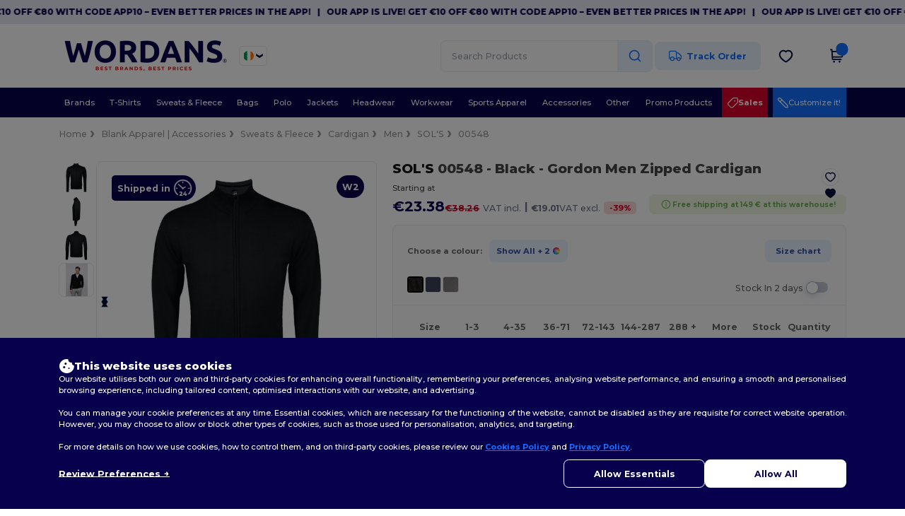

--- FILE ---
content_type: image/svg+xml
request_url: https://assets.wordans.ie/assets/wordans_2024/chevron_right-88b7140327f3e7abe94fcc6199c61fac16ace4221cd57aab1d1b6fbe2bf2f58a.svg
body_size: 239
content:
<?xml version="1.0" encoding="UTF-8" standalone="no"?>
<svg
  width="24"
  height="24"
  viewBox="0 0 24 24"
  fill="none"
  version="1.1"
  id="svg1"
  xmlns="http://www.w3.org/2000/svg"
  xmlns:svg="http://www.w3.org/2000/svg">
  <defs
    id="defs1" />
  <g transform="rotate(270 12 12)">
    <path
      fill-rule="evenodd"
      clip-rule="evenodd"
      d="M 4.7,7.4260677 V 11.798326 L 12.029996,16.573932 19.3,11.798326 V 7.4260677 l -7.270004,4.3722583 z"
      fill="#000e3a"
      id="path1"
      style="stroke-width:0.182956" />
  </g>
</svg>
